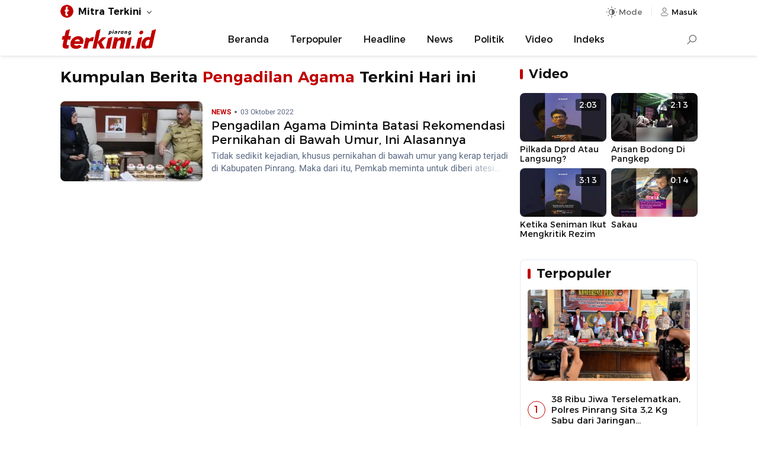

--- FILE ---
content_type: text/html; charset=UTF-8
request_url: https://pinrang.terkini.id/tag/pengadilan-agama/
body_size: 5587
content:
<!DOCTYPE html>
<html lang="id">
    <head>
        <meta charset="utf-8" />
        <meta http-equiv="X-UA-Compatible" content="IE=edge,chrome=1" />
        <meta name="viewport" content="width=device-width" />
        <meta name="theme-color" content="#ffffff" />
        <link rel="preload" href="https://cdn.terkini.id/css/fonts/tdfonts.css?ver=webapp.net.2026.24.12.0002" as="style">
<link rel="preload" href="https://cdn.terkini.id/css/php/min2024/td.desktop.css?ver=webapp.net.2026.24.12.0002" as="style">
<link rel="preload" href="https://cdn.terkini.id/js/php/min2024/td.desktop.js?ver=webapp.net.2026.24.12.0002" as="script">
<link rel="preload" href="https://cdn.terkini.id/fonts/montserrat/Montserrat-Regular.woff2" as="font" type="font/woff2" crossorigin>
<link rel="preload" href="https://cdn.terkini.id/fonts/montserrat/Montserrat-SemiBold.woff2" as="font" type="font/woff2" crossorigin>
<link rel="preload" href="https://cdn.terkini.id/fonts/roboto/Roboto-Regular.woff2" as="font" type="font/woff2" crossorigin>
<link rel="preload" href="https://cdn.terkini.id/fonts/roboto/Roboto-Bold.woff2" as="font" type="font/woff2" crossorigin>
<link rel="dns-prefetch" href="https://cdn.terkini.id/">
<link rel="dns-prefetch" href="https://apis.terkini.id/">
<link rel="dns-prefetch" href="https://widget.terkini.id/">
<link rel="dns-prefetch" href="https://pagead2.googlesyndication.com">
<link rel="dns-prefetch" href="https://securepubads.g.doubleclick.net">
<link rel="dns-prefetch" href="https://googleads.g.doubleclick.net">
<link rel="dns-prefetch" href="https://tpc.googlesyndication.com">
<link rel="dns-prefetch" href="https://stats.g.doubleclick.net">
<link rel="dns-prefetch" href="https://www.googletagmanager.com">
<link rel="dns-prefetch" href="https://www.google.com">
<link rel="dns-prefetch" href="https://analytics.google.com">
<link rel="dns-prefetch" href="https://pubads.g.doubleclick.net">
<link rel="dns-prefetch" href="https://partner.googleadservices.com">
<link rel="dns-prefetch" href="https://www.googletagservices.com">
<link rel="dns-prefetch" href="https://www.google-analytics.com">
<link rel="dns-prefetch" href="https://adservice.google.co.id">
<link rel="dns-prefetch" href="https://connect.facebook.net">
<link rel="dns-prefetch" href="https://i.ytimg.com">
<link rel="dns-prefetch" href="https://apis.google.com">
<meta name="robots" content="index, follow, max-image-preview:large" />
<meta name="googlebot-news" content="index,follow" />
<meta name="googlebot" content="index, follow" />
<meta name="google-site-verification" content="sWviteeenFDze-5pvVnpWonlWo3RsNtd-EHW37awBag" />
<meta name="yandex-verification" content="99bfe8d97b82e585" />
<meta name="msvalidate.01" content="342747CAA1C1A3EADFAF41731E49F660" />
<meta name="google" content="notranslate" />
<meta name="language" content="id" />
<meta name="geo.country" content="id" />
<meta http-equiv="content-language" content="In-Id" />
<meta name="geo.placename" content="Indonesia" />
<title>Berita dan Informasi Pengadilan Agama Terkini dan Terbaru Hari ini - Pinrang Terkini</title>
<meta name="description" content="Kumpulan Berita Pengadilan Agama Terkini dan Terbaru Hari ini" />
<meta name="keywords" content="pengadilan agama" itemprop="keywords">
<meta property="og:locale" content="id_ID">
<meta property="og:type" content="article" />
<meta property="og:image" content="https://cdn.terkini.id/img/terkinidotid-banner.jpg" />
<meta property="og:image:type" content="image/jpeg" />
<meta property="og:image:width" content="720" />
<meta property="og:image:height" content="405" />
<meta property="og:title" content="Berita dan Informasi Pengadilan Agama Terkini dan Terbaru Hari ini - Pinrang Terkini" />
<meta property="og:description" content="Kumpulan Berita Pengadilan Agama Terkini dan Terbaru Hari ini">
<meta property="og:url" content="https://pinrang.terkini.id/tag/pengadilan-agama" />
<meta property="og:site_name" content="Pinrang Terkini" />
<meta property="fb:app_id" content="979941982917745" />
<meta property="fb:admins" content="1578862919047229">
<meta name="twitter:card" content="summary_large_image" />
<meta name="twitter:site" content="@terkinidotid" />
<meta name="twitter:site:id" content="@terkinidotid">
<meta name="twitter:creator" content="@terkinidotid">
<meta name="twitter:title" content="Berita dan Informasi Pengadilan Agama Terkini dan Terbaru Hari ini" />
<meta name="twitter:description" content="Kumpulan Berita Pengadilan Agama Terkini dan Terbaru Hari ini" />
<meta name="twitter:image" content="https://cdn.terkini.id/img/terkinidotid-banner.jpg" />
<link rel="canonical" href="https://pinrang.terkini.id/tag/pengadilan-agama" />
<link rel="stylesheet" href="https://cdn.terkini.id/css/fonts/tdfonts.css?ver=webapp.net.2026.24.12.0002" type="text/css" />
<link rel="stylesheet" href="https://cdn.terkini.id/css/php/min2024/td.desktop.css?ver=webapp.net.2026.24.12.0002" type="text/css" media="all" />
<link rel="Shortcut icon" href="https://cdn.terkini.id/img/favicon/favicon.png">
<link rel="apple-touch-icon" href="https://cdn.terkini.id/img/favicon/favicon.png">
<link rel="apple-touch-icon" sizes="72x72" href="https://cdn.terkini.id/img/favicon/apple-icon-72x72.png">
<link rel="apple-touch-icon" sizes="114x114" href="https://cdn.terkini.id/img/favicon/apple-icon-114x114.png">
<link rel="icon" type="image/png" href="https://cdn.terkini.id/img/favicon/android-icon-192x192.png" sizes="192x192">
<script type="application/ld+json">{
    "@context": "http://schema.org",
    "@type": "webSite",
    "url": "https://pinrang.terkini.id",
    "potentialAction": {
        "@type": "SearchAction",
        "target": "https://pinrang.terkini.id/search/?query={search_term_string}",
        "query-input": "required name=search_term_string"
    }
}</script>
<script type="application/ld+json">{
    "@context": "http://schema.org",
    "@type": "Organization",
    "name": "Terkini.id",
    "url": "https://pinrang.terkini.id",
    "sameAs": [
        "https://facebook.com/terkinidotid",
        "https://twitter.com/terkinidotid",
        "https://instagram.com/terkinidotid",
        "https://tiktok.com/@terkinidotid"
    ],
    "logo": "https://cdn.terkini.id/img/terkini.png"
}</script>
<script async src="https://www.googletagmanager.com/gtag/js?id=G-TH8XWLK2J5"></script><script>
			  window.dataLayer = window.dataLayer || [];
			  function gtag(){dataLayer.push(arguments);}
			  gtag('js', new Date());
			  gtag('config', 'G-TH8XWLK2J5');
			</script>
<script async src="https://pagead2.googlesyndication.com/pagead/js/adsbygoogle.js" crossorigin="anonymous"></script>
<script>const td_base_url="https://pinrang.terkini.id/",td_domain_name="pinrang.terkini.id",td_ajax_url="https://pinrang.terkini.id/async/",td_api_url="https://apis.terkini.id/";let td_is_load=false,td_infinite=2,td_current_page=1,isLazyload=false,td_scroll_offset=0.2,td_ses_timeout=5000,isSticky=false</script>
    </head>
	<body>  
	    <div id="root">
       		
<header class="td-header td-header-theme" >
    <div class="td-topbar">
        <div class="td-topbar-wrapper">
            <div class="td-topbar-left">
                <ul class="td-topbar-list">
    <li class="unstyled"><div class="td-topbar-link"><img src="https://cdn.terkini.id/img/terkini-icon-small.png" height="26" width="26" alt="Pinrang Terkini"><strong>Mitra Terkini</strong></div><ul class="td-topbar-menu td-topbar-fluid"><li><a href="https://bandarlampung.terkini.id" target="_blank" rel="noopener">Bandarlampung</a></li><li><a href="https://bekasi.terkini.id" target="_blank" rel="noopener">Bekasi</a></li><li><a href="https://bogor.terkini.id" target="_blank" rel="noopener">Bogor</a></li><li><a href="https://bulukumba.terkini.id" target="_blank" rel="noopener">Bulukumba</a></li><li><a href="https://depok.terkini.id" target="_blank" rel="noopener">Depok</a></li><li><a href="https://gorontalo.terkini.id" target="_blank" rel="noopener">Gorontalo</a></li><li><a href="https://gowa.terkini.id" target="_blank" rel="noopener">Gowa</a></li><li><a href="https://jakarta.terkini.id" target="_blank" rel="noopener">Jakarta</a></li><li><a href="https://jeneponto.terkini.id" target="_blank" rel="noopener">Jeneponto</a></li><li><a href="https://kendari.terkini.id" target="_blank" rel="noopener">Kendari</a></li><li><a href="https://lambar.terkini.id" target="_blank" rel="noopener">Lambar</a></li><li><a href="https://luwu.terkini.id" target="_blank" rel="noopener">Luwu</a></li><li><a href="https://makassar.terkini.id" target="_blank" rel="noopener">Makassar</a></li><li><a href="https://pangkep.terkini.id" target="_blank" rel="noopener">Pangkep</a></li><li><a href="https://parepare.terkini.id" target="_blank" rel="noopener">Parepare</a></li><li><a href="https://pinrang.terkini.id" target="_blank" rel="noopener">Pinrang</a></li><li><a href="https://ponorogo.terkini.id" target="_blank" rel="noopener">Ponorogo</a></li><li><a href="https://semarang.terkini.id" target="_blank" rel="noopener">Semarang</a></li><li><a href="https://sidoarjo.terkini.id" target="_blank" rel="noopener">Sidoarjo</a></li><li><a href="https://sorong.terkini.id" target="_blank" rel="noopener">Sorong</a></li><li><a href="https://sukabumi.terkini.id" target="_blank" rel="noopener">Sukabumi</a></li><li><a href="https://sulsel.terkini.id" target="_blank" rel="noopener">Sulsel</a></li><li><a href="https://takalar.terkini.id" target="_blank" rel="noopener">Takalar</a></li><li><a href="https://tangsel.terkini.id" target="_blank" rel="noopener">Tangsel</a></li><li><a href="https://toraja.terkini.id" target="_blank" rel="noopener">Toraja</a></li></ul></li></ul>             </div>
            <div class="td-topbar-right">
                <div class="td-toolbar-icon" >
                    <button class="td-button jsDarkSetting" id="tdDarkMode" aria-label="Dark Mode" aria-controls="darkmode" aria-expanded="false">
                        <span class="td-icon td-icon-automode "></span>
                        <span class="mode-text">Mode</span>
                    </button>
                    <div class="td-dark-wrapper td-dark-fixed jsDarkWrapper -show">
    <div class="td-dark-setting">
        <ul>
            <li>
                <button type="button" role="button" class="td-dark-link jsDarkToggle" data-mode="auto">Otomatis</button>
            </li>
            <li>
                <button type="button" role="button" class="td-dark-link jsDarkToggle" data-mode="dark">Mode Gelap</button>
            </li>
            <li>
                <button type="button" role="button" class="td-dark-link jsDarkToggle" data-mode="light">Mode Terang</button>
            </li>
        </ul>
    </div>
</div>
                </div>
                <div class="td-toolbar-icon">
                    <a class="td-nav-user_button" href="https://auth.terkini.id/login/UFVHL2dwZ0xJTUVXRjdXS3pMa1pYQlhKVmJaQlBXNW9lc3k0U0kvcElwdnhOZE00NGg1VWl2WEV6YkFRUlJENi90WFVrM3V6cnQ5M2NodXZMKy83N1E9PQ==" aria-label="Login" title="Login">
                        <span class="td-icon td-icon-user td-icon-sm"></span>
                        <span>Masuk</span>
                    </a>
                </div>

            </div>
        </div>
    </div>

    
    <nav class="td-navbar-menu " id="Nav">
        <div class="td-navbar-menu_wrap">
            <div class="td-navbar-logo">
    <a href="https://pinrang.terkini.id" title="Pinrang Terkini" aria-label="Pinrang Terkini">
       <img src="https://cdn.terkini.id/logos/pinrang.png" height="35" width="165" alt="Pinrang Terkini" decoding="async" loading="lazy">
    </a>
</div><ul class="td-navbar-menu_list -centered"><li class="td-navbar-menu_item"><a class="td-navbar-menu_link" href="https://pinrang.terkini.id/">Beranda</a></li><li class="td-navbar-menu_item"><a class="td-navbar-menu_link" href="https://pinrang.terkini.id/terpopuler">Terpopuler</a></li><li class="td-navbar-menu_item"><a class="td-navbar-menu_link" href="https://pinrang.terkini.id/beritautama">Headline</a></li><li class="td-navbar-menu_item"><a class="td-navbar-menu_link" href="https://pinrang.terkini.id/news">News</a></li><li class="td-navbar-menu_item"><a class="td-navbar-menu_link" href="https://pinrang.terkini.id/news/politik">Politik</a></li><li class="td-navbar-menu_item"><a class="td-navbar-menu_link" href="https://pinrang.terkini.id/video">Video</a></li><li class="td-navbar-menu_item"><a class="td-navbar-menu_link" href="https://pinrang.terkini.id/indeks">Indeks</a></li></ul><div class="td-navbar-search" id="navbarSearch">
    <input type="checkbox" id="searchForm" name="searchForm">
    <label for="searchForm" aria-label="Search"><div class="td-search-icon"></div></label>
    <div class="td-search-form">
      <form role="search" method="get" action="https://pinrang.terkini.id/search">
        <div class="td-search-form-inner">
          <span class="search-icon">
            <img class="td-img-addon" src="https://cdn.terkini.id/img/icons/td-search.svg" alt="search">
          </span>
          <span class="search-text">
                <input type="input" value="" name="query" autocomplete="off" placeholder="Cari berita..." required>
              </span>
              <span class="search-submit">
                <button type="submit">Search</button>
                <img class="td-img-addon" height="24" width="24" src="https://cdn.terkini.id/img/icons/td-arrow-circle-right.svg" alt="">
              </span>
            </div>
        </form>
    </div>
</div>
                    </div>

    </nav>
</header>        
<div class="td-container" data-page="tag">

    <div class="td-container-article is-sticky">

    	<div class="td-container-left">
    		<div class="td-content">
                <div class="td-header-page">
                   <h2 class="td-page-title">Kumpulan Berita <span>Pengadilan Agama</span> Terkini Hari ini</h2>
                </div>
    	 		<article class="td-newsfeed"><div class="td-newsfeed-list align-items-center hover"><div class="td-newsfeed-image"><div class="td-ratio-container"><a  href="https://pinrang.terkini.id/2022/10/03/pengadilan-agama-diminta-batasi-rekomendasi-pernikahan-di-bawah-umur-ini-alasannya" rel="bookmark" title="Pengadilan Agama Diminta Batasi Rekomendasi Pernikahan di Bawah Umur, Ini Alasannya" aria-label="Pengadilan Agama Diminta Batasi Rekomendasi Pernikahan di Bawah Umur, Ini Alasannya"><picture><source srcset="https://pinrang.terkini.id/assets/images/2022/10/pinrangterkini_img-20221003-wa0034-324x235.webp?v=3" type="image/webp"></source><img class="td-img-reponsive lozad" data-src="https://pinrang.terkini.id/assets/images/2022/10/pinrangterkini_img-20221003-wa0034-324x235.jpg?v=3" width="200" height="113" alt="pengadilan agama" loading="lazy" decoding="async"></picture></a></div></div><div class="td-newsfeed-text"><div class="td-newsfeed-meta __intop"><span class="td-meta-cat">NEWS</span><span class="td-meta-date">03 Oktober 2022</span></div><h3 class="td-newsfeed-title title3"><a  href="https://pinrang.terkini.id/2022/10/03/pengadilan-agama-diminta-batasi-rekomendasi-pernikahan-di-bawah-umur-ini-alasannya" rel="bookmark" title="Pengadilan Agama Diminta Batasi Rekomendasi Pernikahan di Bawah Umur, Ini Alasannya">Pengadilan Agama Diminta Batasi Rekomendasi Pernikahan di Bawah Umur, Ini Alasannya</a></h3><div class="td-meta-excerpt">Tidak sedikit kejadian, khusus pernikahan di bawah umur yang kerap terjadi di Kabupaten Pinrang. Maka dari itu, Pemkab meminta untuk diberi atesi serius soal itu.<div class="td-meta-excerpt__more"><span>&nbsp;</span></div></div></div></div></article>    	 	</div>
        </div>

        <div class="td-container-right">
       		<div class="td-block td-block-video"><div class="td-block-header"><div class="td-block-title">Video</div></div><div class="td-grid td-grid-2"><div class="td-video-wrapper"><div class="td-video-headline"><div class="td-ratio-container" tab-index="-1" aria-hidden="true"><a href="https://terkini.id/video/ar8KKeIgwIQ/pilkada-dprd-atau-langsung" aria-label="Open Video" title="Pilkada Dprd Atau Langsung?"><img class="td-img-shadow lozad" alt="" data-src="https://i.ytimg.com/vi/ar8KKeIgwIQ/hqdefault.jpg"></a></div><div class="td-video-meta">2:03</div></div><div class="td-video-caption"><h3 class="td-video-title"><a href="https://terkini.id/video/ar8KKeIgwIQ/pilkada-dprd-atau-langsung" title="Pilkada Dprd Atau Langsung?">Pilkada Dprd Atau Langsung?</a></h3></div></div><div class="td-video-wrapper"><div class="td-video-headline"><div class="td-ratio-container" tab-index="-1" aria-hidden="true"><a href="https://terkini.id/video/s9W12z-i88o/arisan-bodong-di-pangkep" aria-label="Open Video" title="Arisan Bodong Di Pangkep"><img class="td-img-shadow lozad" alt="" data-src="https://i.ytimg.com/vi/s9W12z-i88o/hqdefault.jpg"></a></div><div class="td-video-meta">2:13</div></div><div class="td-video-caption"><h3 class="td-video-title"><a href="https://terkini.id/video/s9W12z-i88o/arisan-bodong-di-pangkep" title="Arisan Bodong Di Pangkep">Arisan Bodong Di Pangkep</a></h3></div></div><div class="td-video-wrapper"><div class="td-video-headline"><div class="td-ratio-container" tab-index="-1" aria-hidden="true"><a href="https://terkini.id/video/qA2nwqb9lWM/ketika-seniman-ikut-mengkritik-rezim" aria-label="Open Video" title="Ketika Seniman Ikut Mengkritik Rezim"><img class="td-img-shadow lozad" alt="" data-src="https://i.ytimg.com/vi/qA2nwqb9lWM/hqdefault.jpg"></a></div><div class="td-video-meta">3:13</div></div><div class="td-video-caption"><h3 class="td-video-title"><a href="https://terkini.id/video/qA2nwqb9lWM/ketika-seniman-ikut-mengkritik-rezim" title="Ketika Seniman Ikut Mengkritik Rezim">Ketika Seniman Ikut Mengkritik Rezim</a></h3></div></div><div class="td-video-wrapper"><div class="td-video-headline"><div class="td-ratio-container" tab-index="-1" aria-hidden="true"><a href="https://terkini.id/video/Bx6NEAPOB9s/sakau" aria-label="Open Video" title="Sakau"><img class="td-img-shadow lozad" alt="" data-src="https://i.ytimg.com/vi/Bx6NEAPOB9s/hqdefault.jpg"></a></div><div class="td-video-meta">0:14</div></div><div class="td-video-caption"><h3 class="td-video-title"><a href="https://terkini.id/video/Bx6NEAPOB9s/sakau" title="Sakau">Sakau</a></h3></div></div></div></div><div class="td-block td-block-inner td-block-popular"><header class="td-block-header"><h2 class="td-block-title">Terpopuler</h2></header><section ><article class="td-media hover"><div class="td-media-image fullimage"><a href="https://pinrang.terkini.id/2026/01/13/38-ribu-jiwa-terselematkan-polres-pinrang-sita-32-kg-sabu-dari-jaringan-internasional" aria-label="38 Ribu Jiwa Terselematkan, Polres Pinrang Sita 3,2 Kg Sabu dari Jaringan Internasional"><picture><source srcset="https://pinrang.terkini.id/assets/images/2026/01/pinrang_9f3236c9bb698c055fb9276277ddc6d7-720x405.webp?v=2" type="image/webp"></source><img class="td-img-reponsive lozad" data-src="https://pinrang.terkini.id/assets/images/2026/01/pinrang_9f3236c9bb698c055fb9276277ddc6d7-720x405.jpg?v=2" width="720" height="405" alt="38 Ribu Jiwa Terselematkan, Polres Pinrang Sita 3,2 Kg Sabu dari Jaringan Internasional" loading="lazy" decoding="async"></picture></a></div><div class="td-media-body"><div class="td-media-body--top"><div class="td-media-numbered"><span>1</span></div><div><h3 class="td-media-title  title-split split3"><a href="https://pinrang.terkini.id/2026/01/13/38-ribu-jiwa-terselematkan-polres-pinrang-sita-32-kg-sabu-dari-jaringan-internasional" aria-label="38 Ribu Jiwa Terselematkan, Polres Pinrang Sita 3,2 Kg Sabu dari Jaringan Internasional" title="38 Ribu Jiwa Terselematkan, Polres Pinrang Sita 3,2 Kg Sabu dari Jaringan Internasional">38 Ribu Jiwa Terselematkan, Polres Pinrang Sita 3,2 Kg Sabu dari Jaringan Internasional</a></h3></div></div></div></article><article class="td-media td-media-col hover"><div class="td-media-numbered"><span>2</span></div><div class="td-media-body"><h3 class="td-media-title title-split split3"><a href="https://pinrang.terkini.id/2021/11/12/cium-bibir-santriwatinya-sulaiman-milla-kini-resmi-ditahan-oleh-polres-pinrang" aria-label="Cium Bibir Santriwatinya, Sulaiman Milla Kini Resmi Ditahan oleh Polres Pinrang" title="Cium Bibir Santriwatinya, Sulaiman Milla Kini Resmi Ditahan oleh Polres Pinrang">Cium Bibir Santriwatinya, Sulaiman Milla Kini Resmi Ditahan oleh Polres Pinrang</a></h3><div class="td-media-separator"></div></div></article><article class="td-media td-media-col hover"><div class="td-media-numbered"><span>3</span></div><div class="td-media-body"><h3 class="td-media-title title-split split3"><a href="https://pinrang.terkini.id/2025/12/29/performa-pertanian-pinrang-moncer-produksi-padi-2025-tembus-688-ribu-ton-gkp" aria-label="Performa Pertanian Pinrang Moncer, Produksi Padi 2025 Tembus 688 Ribu Ton GKP" title="Performa Pertanian Pinrang Moncer, Produksi Padi 2025 Tembus 688 Ribu Ton GKP">Performa Pertanian Pinrang Moncer, Produksi Padi 2025 Tembus 688 Ribu Ton GKP</a></h3><div class="td-media-separator"></div></div></article><article class="td-media td-media-col hover"><div class="td-media-numbered"><span>4</span></div><div class="td-media-body"><h3 class="td-media-title title-split split3"><a href="https://pinrang.terkini.id/2023/09/25/update-harga-ipad-pro-11-inch-gen-3-di-tahun-2023" aria-label="Update Harga iPad Pro 11 Inch Gen 3 di Tahun 2023" title="Update Harga iPad Pro 11 Inch Gen 3 di Tahun 2023">Update Harga iPad Pro 11 Inch Gen 3 di Tahun 2023</a></h3><div class="td-media-separator"></div></div></article><article class="td-media td-media-col hover"><div class="td-media-numbered"><span>5</span></div><div class="td-media-body"><h3 class="td-media-title title-split split3"><a href="https://pinrang.terkini.id/2024/02/21/muncul-pamflet-istri-eks-bupati-pinrang-bakal-maju-pilkada-kekecewaan-ke-irwan-hamid" aria-label="Muncul Pamflet Istri Eks Bupati Pinrang Bakal Maju Pilkada, Kekecewaan ke Irwan Hamid ?" title="Muncul Pamflet Istri Eks Bupati Pinrang Bakal Maju Pilkada, Kekecewaan ke Irwan Hamid ?">Muncul Pamflet Istri Eks Bupati Pinrang Bakal Maju Pilkada, Kekecewaan ke Irwan Hamid ?</a></h3><div class="td-media-separator"></div></div></article></section></div>        </div>
    </div>
</div>

	<footer class="td-footer">
	<div class="td-footer-wrap">
		<div class="td-row td-footer-inner">
			<div class="td-col text-center">
				
				<div class="td-footer-aside__credit">
	                <p>Part of</p>
	                <div class="td-footer-logo">
		                <a href="https://terkini.id" aria-label="Terkini.id">
		                    <img decoding="async" loading="lazy" src="https://cdn.terkini.id/img/terkini.png" width="160" height="37" alt="Terkinidotid">
		                </a>
		                <a href="https://pinrang.terkini.id/pages/trustworthy-news" title="Trushtworthy News" aria-label="Trushtworthy News">
					        <img decoding="async" loading="lazy" src="https://cdn.terkini.id/img/terkinidotid-trustworthy.png" width="40" height="53" alt="Trushtworthy">
					    </a>
		            </div>
	            </div>

				 <div class="td-footer-social">

    <a href="https://facebook.com/terkinidotid" class="td-share-item" aria-label="Facebook" title="Facebook" target="_blank" rel="noopener">
         <span class="td-icon td-icon-fb"></span>
   </a>

   <a href="https://twitter.com/terkinidotid" class="td-share-item" title="X" target="_blank" rel="noopener" aria-label="X">
         <span class="td-icon td-icon-x"></span>
   </a>

    <a href="https://instagram.com/terkinidotid" class="td-share-item" title="Instagram" target="_blank" rel="noopener" aria-label="Instagram">
      <span class="td-icon td-icon-ig"></span>
   </a>

    <a href="https://www.youtube.com/channel/UCGJHYjfU67bRweydi_QtwOA" class="td-share-item" title="Youtube" target="_blank" rel="noopener" aria-label="Youtube">
       <span class="td-icon td-icon-yt"></span>
   </a>

    <a href="https://tiktok.com/@terkinidotid" class="td-share-item" title="Tiktok" target="_blank" rel="noopener" aria-label="Tiktok">
      <span class="td-icon td-icon-tiktok"></span>
   </a>
</div>
				<div class="td-footer-credit">
					Copyright&copy;2026 - Terkini Digital Network<br>All Right Reserved
				</div>
			</div>
			<div class="td-col">
				<div class="td-footer-nav"><div class="td-footer-nav--title">Kategori</div><ul class="td-nav td-nav--col td-nav--col-3 td-nav--col_small"><li class="td-nav__item"><a href="https://pinrang.terkini.id/">News</a></li><li class="td-nav__item"><a href="https://pinrang.terkini.id/">Ekobis</a></li><li class="td-nav__item"><a href="https://pinrang.terkini.id/">Lifestyle</a></li><li class="td-nav__item"><a href="https://pinrang.terkini.id/">Hiburan</a></li><li class="td-nav__item"><a href="https://pinrang.terkini.id/">Bola</a></li><li class="td-nav__item"><a href="https://pinrang.terkini.id/">Health</a></li><li class="td-nav__item"><a href="https://pinrang.terkini.id/">Sport</a></li><li class="td-nav__item"><a href="https://pinrang.terkini.id/">Tekno</a></li><li class="td-nav__item"><a href="https://pinrang.terkini.id/">Komunitas</a></li></ul></div>			</div>
			<div class="td-col">
				<div class="td-footer-nav">
					<div class="td-footer-nav--title">Informasi</div>
					<ul class="td-nav td-nav--col td-nav--col-2">
					 <li class="td-nav__item"><a href="https://pinrang.terkini.id/pages/redaksi" title="Redaksi">Redaksi</a></li>
				         <li class="td-nav__item"><a href="https://pinrang.terkini.id/pages/kode-etik-jurnalistik" title="Kode Etik">Kode Etik Jurnalistik</a></li>
				        <li class="td-nav__item"><a href="https://pinrang.terkini.id/pages/pedoman-media-siber" title="Media Siber">Pedoman Media Siber</a></li>
				         <li class="td-nav__item"><a href="https://pinrang.terkini.id/pages/sop-wartawan" title="SOP Wartawan">SOP Wartawan</a></li>	
				         <li class="td-nav__item"><a href="https://pinrang.terkini.id/pages/trustworthy-news" title="Trustworthy News">Trustworthy News</a></li>
				         <li class="td-nav__item"><a href="https://pinrang.terkini.id/pages/copyright" title="Copyright">Copyright</a></li>
				         <li class="td-nav__item"><a href="https://pinrang.terkini.id/pages/info-iklan" title="Info Iklan">Info Iklan</a></li>
				         
				         <li class="td-nav__item"><a href="https://pinrang.terkini.id/pages/privacy-policy" title="Privacy Policy">Privacy Policy</a></li>
				         <li class="td-nav__item"><a href="https://pinrang.terkini.id/pages/disclaimer" title="Disclaimer">Disclaimer</a></li>
				         <li class="td-nav__item"><a href="https://pinrang.terkini.id/pages/franchise" title="Franchise">Franchise</a></li>
					</ul>
				</div>
			</div>
		</div>
	</div>
</footer>	
</div>
<script type="text/javascript" src="https://cdn.terkini.id/js/php/min2024/td.desktop.js?ver=webapp.net.2026.24.12.0002"></script>
</body>
</html>